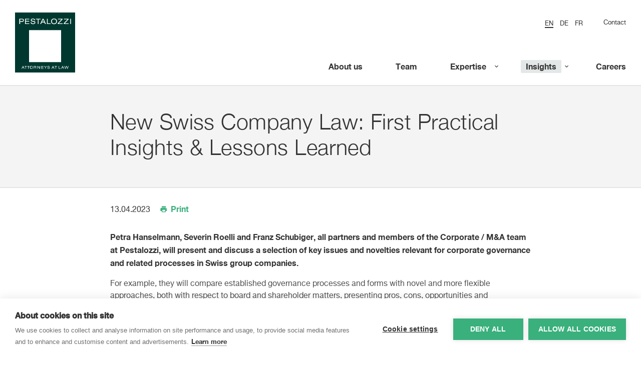

--- FILE ---
content_type: text/html; charset=utf-8
request_url: https://pestalozzilaw.com/en/insights/news/pestalozzi-events/new-swiss-company-law-first-practical-insights-lessons-learned-13-april-2023/
body_size: 5341
content:


<!DOCTYPE html>
<html>
    <head>
        <!--

                   _ _ _       _
                  | | (_)     | |
              __ _| | |_ _ __ | | __
             / _` | | | | '_ \| |/ /
            | (_| | | | | | | |   <
             \__,_|_|_|_|_| |_|_|\_\

            ist die Kreativagentur für Marken und Web aus Zürich.

            allink.ch

        -->
        <meta charset="utf-8">
        
<!-- Google Tag Manager -->
<script>(function(w,d,s,l,i){w[l]=w[l]||[];w[l].push({'gtm.start':
new Date().getTime(),event:'gtm.js'});var f=d.getElementsByTagName(s)[0],
j=d.createElement(s),dl=l!='dataLayer'?'&l='+l:'';j.async=true;j.src=
'https://www.googletagmanager.com/gtm.js?id='+i+dl;f.parentNode.insertBefore(j,f);
})(window,document,'script','dataLayer','GTM-MX3DVL');</script>
<noscript><iframe src="https://www.googletagmanager.com/ns.html?id=GTM-MX3DVL"
height="0" width="0" style="display:none;visibility:hidden"></iframe></noscript>
<!-- End Google Tag Manager -->


        <meta http-equiv="X-UA-Compatible" content="IE=edge,chrome=1">
        <meta name="viewport" content="width=device-width, initial-scale=1">

        
            <title>New Swiss Company Law: First Practical Insights &amp; Lessons Learned | Pestalozzi Attorneys at Law</title>
            <meta name="description" content="">
            <meta property="og:title" content="New Swiss Company Law: First Practical Insights &amp; Lessons Learned | Pestalozzi Attorneys at Law"/>
            <meta property="og:description" content=""/>
        

        <!-- Favicon Set -->
        <link rel="apple-touch-icon" sizes="180x180" href="/static/images/favicons/apple-touch-icon.png">
        <link rel="icon" type="image/png" href="/static/images/favicons/favicon-32x32.png" sizes="32x32">
        <link rel="icon" type="image/png" href="/static/images/favicons/favicon-16x16.png" sizes="16x16">
        <link rel="manifest" href="/static/images/favicons/manifest.json">
        <link rel="mask-icon" href="/static/images/favicons/safari-pinned-tab.svg" color="#5bbad5">
        <meta name="theme-color" content="#ff0000">

        
    
        <meta property="og:image" content="http://pestalozzilaw.com/media/universe/config/og-image.jpg" />
    
    <meta property="og:image:width" content="1200" />
    <meta property="og:image:height" content="630" />


        <meta name="google-site-verification" content="P9sqZvYz4lqoFEl6FhRgpGWyWOuv5SiN12zopiq6HBI" />


        <link rel="stylesheet" type="text/css" href="/static/pestalozzi-webfont-kit/pestalozzi-webfont-kit.css">

        <script src="https://cdnjs.cloudflare.com/ajax/libs/picturefill/3.0.2/picturefill.min.js"></script>
        <script src="/static/lib/modernizr-custom.js"></script>

        <!--[if lt IE 9]>
          <script src="https://oss.maxcdn.com/libs/html5shiv/3.7.0/html5shiv.js"></script>
          <script src="https://oss.maxcdn.com/libs/respond.js/1.4.2/respond.min.js"></script>
        <![endif]-->

        

        <link href="/static/build/style.css" rel="stylesheet" />
<link href="/static/build/style.774ff096dddb5a4246c3.css" rel="stylesheet" />
    </head>
    <body class="">
        

        

            

            <header class="site-header ratio-5-2" id="top">
                <div class="content-overlay"></div>
                



<div class="navigation horizontal button">

    <a href="/" class="mobile-logo"><img src="/static/images/pestalozzi-logo.svg" alt="Logo"></a>

    <div class="menu-btn">
        <button type="button" class="open-nav">
            <span class="hamburger-btn">
                <span class="lines"></span>
            </span>
            Menu
        </button>
    </div>

    

    <div class="overflow-wrapper">
        <div class="overlay"></div>
        <div class="nav-container">

            <ul class="mobile-lang-list">
                
                    



    <li class="lang-item active"><a href="/en/insights/news/pestalozzi-events/new-swiss-company-law-first-practical-insights-lessons-learned-13-april-2023/"><span>en</span></a></li><li class="lang-item "><a href="/en/insights/news/pestalozzi-events/new-swiss-company-law-first-practical-insights-lessons-learned-13-april-2023/"><span>de</span></a></li><li class="lang-item "><a href="/en/insights/news/pestalozzi-events/new-swiss-company-law-first-practical-insights-lessons-learned-13-april-2023/"><span>fr</span></a></li>



                
            </ul>

            
                <div class="top-part">
                    
                        <div class="top-nav">
                            <ul class="lang-list">
                                
                                    



    <li class="lang-item active"><a href="/en/insights/news/pestalozzi-events/new-swiss-company-law-first-practical-insights-lessons-learned-13-april-2023/"><span>en</span></a></li><li class="lang-item "><a href="/en/insights/news/pestalozzi-events/new-swiss-company-law-first-practical-insights-lessons-learned-13-april-2023/"><span>de</span></a></li><li class="lang-item "><a href="/en/insights/news/pestalozzi-events/new-swiss-company-law-first-practical-insights-lessons-learned-13-april-2023/"><span>fr</span></a></li>



                                
                            </ul>
                            <ul>    
                                    
                                        <li >
                                            <a href="/en/contact/">Contact</a>
                                        </li>
                                    
                            </ul>
                        </div>
                    

                </div>
            
            <nav class="main-nav">

                <div class="main-nav-outer">

                    

                    <div class="main-nav-inner">

                        <ul><li ><a href="/en/about-us/"><span>About us</span></a></li><li ><a href="/en/lawyers/"><span>Team</span></a></li><li class="nav-dropdown small"><a href="/en/expertise-industries/"><span>Expertise</span></a><div class="subnav"><ul><li ><a href="/en/expertise-industries/blockchain-and-cryptocurrencies/"><span>Blockchain &amp; Crypto Assets</span></a></li><li ><a href="/en/expertise-industries/capital-markets/"><span>Capital Markets</span></a></li><li ><a href="/en/expertise-industries/competition-trade/"><span>Competition &amp; Trade</span></a></li><li ><a href="/en/expertise-industries/compliance/"><span>Compliance</span></a></li><li ><a href="/en/expertise-industries/corporate-m-and-a/"><span>Corporate / M&amp;A</span></a></li><li ><a href="/en/expertise-industries/employment-pensions/"><span>Employment &amp; Pensions</span></a></li><li ><a href="/en/expertise-industries/energy/"><span>Energy</span></a></li><li ><a href="/en/expertise-industries/environment-social-governance-esg/"><span>ESG</span></a></li><li ><a href="/en/expertise-industries/financial-services/"><span>Financial Services</span></a></li><li ><a href="/en/expertise-industries/insurance/"><span>Insurance</span></a></li><li ><a href="/en/expertise-industries/ip-tmt/"><span>IP &amp; TMT</span></a></li><li ><a href="/en/expertise-industries/life-sciences/"><span>Life Sciences</span></a></li><li ><a href="/en/expertise-industries/litigation-arbitration/"><span>Litigation &amp; Arbitration</span></a></li><li ><a href="/en/expertise-industries/private-clients/"><span>Private Clients</span></a></li><li ><a href="/en/expertise-industries/private-equity-venture-capital/"><span>Private Equity &amp; Venture Capital</span></a></li><li ><a href="/en/expertise-industries/real-estate-environment/"><span>Real Estate &amp; Environment</span></a></li><li ><a href="/en/expertise-industries/restructuring-and-insolvency/"><span>Restructuring &amp; Insolvency</span></a></li><li ><a href="/en/expertise-industries/tax/"><span>Tax</span></a></li><li ><a href="/en/expertise-industries/white-collar-crime/"><span>White-Collar Crime</span></a></li></ul></div></li><li class="nav-dropdown small active"><a href="/en/insights/"><span>Insights</span></a><div class="subnav"><ul><li ><a href="/en/insights/deals-cases/"><span>Deals &amp; Cases</span></a></li><li ><a href="/en/insights/pestalozi-news/"><span>News</span></a></li><li ><a href="/en/insights/legal-updates/"><span>Legal Updates</span></a></li><li ><a href="/en/insights/publications/"><span>Publications</span></a></li><li ><a href="/en/insights/events/"><span>Events</span></a></li><li ><a href="/en/insights/sanctions-resource-center/"><span>Sanctions Resource Center</span></a></li><li ><a href="/en/insights/swiss-corporate-law-reform-2020/"><span>Corporate Law Reform 2020</span></a></li><li ><a href="/en/insights/swiss-financial-market-regulation/"><span>Swiss Financial Market Regulation</span></a></li><li ><a href="/en/insights/artificial-intelligence/"><span>Artificial Intelligence</span></a></li><li ><a href="/en/insights/iba/"><span>IBA</span></a></li></ul></div></li><li ><a href="/en/careers/"><span>Careers</span></a></li><li class="visible-xs "><a href="/en/contact/">Contact</a></li></ul>

                    </div>

                    

                </div>
            </nav>
            
        </div>

        <a href="/" class="logo">
            <img class="default" src="/static/images/pestalozzi-logo.svg" alt="Logo">
            <img class="compact" src="/static/images/pestalozzi-logo-compact.svg" alt="Logo">
        </a>

    </div>
</div>


    <div class="sticky-nav-buffer"></div>



                
    

            </header>

            
    <div class="print-logo">
        <img src="/static/images/pestalozzi-logo.svg" alt="Logo">
    </div>

    <section class="page-content-wrapper no-space blog-detail">
        
            <section class="content-container alt bg-highlight">
                <div class="main-heading-container inner container-fluid max-width">
                    <h1 class="main-heading">New Swiss Company Law: First Practical Insights &amp; Lessons Learned</h1>
                    
                </div>
            </section>
        

        <article class="blog-article cat-4">
            <div class="inner container-fluid max-width smaller title-container">
                <div class="blog-meta-container">
                    
                        <p class="published-container">
                            <span class="blog-published-date">13.04.2023</span>
                        </p>
                    
                    
                        <p class="print-link-container">
                            <a href="#" class="btn-print"><i class="icomoon-print"></i>Print</a>
                        </p>
                    
                    
                </div>






















































                

                

                

                <div class="blog-content ">
                    
                        
                        
                                
    <div class="text-container">
        
            
    <div class="text-content-type content-container main-col-fullwidth">
        <div class="inner container-fluid max-width">
        	<div class="content-container align-right">
        		
                    <p><strong>Petra Hanselmann, Severin Roelli and Franz Schubiger, all partners and members of the Corporate / M&amp;A team at Pestalozzi, will present and discuss a selection of key issues and novelties relevant for corporate governance and related processes in Swiss group companies.&nbsp;</strong></p>
<p><span style="background-color: transparent;">For example, they will compare established governance processes and forms with novel and more flexible approaches, both with respect to board and shareholder matters, presenting pros, cons, opportunities and challenges.</span></p>
<p>The event is hosted by Pestalozzi for Association of Corporate Counsel Europe (<a href="https://www.acc.com/chapters-networks/chapters/europe" target="_blank">ACC Europe</a>). ACC is a global legal association that promotes the common professional and business interests of in-house counsel through information, education, networking, and advocacy while demonstrating innovation and leadership for the benefit of the profession. The presentations and discussions will be in English.&nbsp;</p>
<h3>Speakers</h3>
<p><a href="/en/lawyers/petra-hanselmann/" target="_blank">Petra Hanselmann</a><br />Partner, Corporate / M&amp;A, Pestalozzi Attorneys at Law</p>
<p><a href="/en/lawyers/severin-roelli/" target="_blank">Severin Roelli</a><br />Partner, Corporate / M&amp;A, Pestalozzi Attorneys at Law</p>
<p><a href="/en/lawyers/franz-schubiger/" target="_blank">Franz Schubiger</a><br />Partner, Corporate / M&amp;A, Pestalozzi Attorneys at Law</p>
<h3>Registration</h3>
<p><a href="https://pestalozzi-acc-spring-23.rsvpify.com/" target="_blank">Please&nbsp;RSVP&nbsp;here until&nbsp;6 April 2023.</a></p>
<h3>Event details</h3>
<p>When: Thursday, 13&nbsp;April&nbsp;2023</p>
<p>Schedule:</p>
<p>17:00 - 17:30 Registrations (Salon II)<br />17:30 - 19:00 Presentation, incl.&nbsp;Q&amp;A session (Le Petit Palais)<br />19:00 - 21:00 Ap&eacute;ro riche&nbsp;</p>
<p>Where: Hotel Baur au Lac, Talstrasse 1,&nbsp;8001 Z&uuml;rich (<a href="https://goo.gl/maps/Fx8FE8y8Kq1oSLf59" target="_blank">Google Maps</a>)</p>
                
        	</div>
        </div>
    </div>

        
    </div>





    <div class="author-list-container stacked">

        <div class="inner">
            
                <h2 class="heading">Contact</h2>
            

            <ul class="author-list">
                
                    

<li>
    <div class="img-container">
        

        
            
                <a href="/en/lawyers/petra-hanselmann/">
            
                <picture class="lazyloader lawyer-image-container">
                    <div class="inner">
                        <img
                            class="lazyload"
                            data-srcset="/media/cache/d4/f3/d4f3364382e89a30077e1dfafc911069.jpg, /media/cache/d4/f3/d4f3364382e89a30077e1dfafc911069@2x.jpg 2x"
                            alt="Petra Hanselmann"
                            data-aspectratio="400/266"
                        >
                    </div>
                </picture>
            
                </a>
            
    



    </div>
    <div class="detail-container">
        <p class="author">
            
                <a href="/en/lawyers/petra-hanselmann/">
            
            Petra Hanselmann
            
                </a>
            
            
                <br>Partner
            
        </p>
    </div>
</li>

                
                
                    

<li>
    <div class="img-container">
        

        
            
                <a href="/en/lawyers/severin-roelli/">
            
                <picture class="lazyloader lawyer-image-container">
                    <div class="inner">
                        <img
                            class="lazyload"
                            data-srcset="/media/cache/04/87/04872d1f50021c08b543fd955696aa14.jpg, /media/cache/04/87/04872d1f50021c08b543fd955696aa14@2x.jpg 2x"
                            alt="Severin Roelli"
                            data-aspectratio="400/266"
                        >
                    </div>
                </picture>
            
                </a>
            
    



    </div>
    <div class="detail-container">
        <p class="author">
            
                <a href="/en/lawyers/severin-roelli/">
            
            Severin Roelli
            
                </a>
            
            
                <br>Partner
            
        </p>
    </div>
</li>

                
                
                
            </ul>
        </div>

    </div>






    <div class="author-list-container stacked">

        <div class="inner">
            

            <ul class="author-list">
                
                    

<li>
    <div class="img-container">
        

        
            
                <a href="/en/lawyers/franz-schubiger/">
            
                <picture class="lazyloader lawyer-image-container">
                    <div class="inner">
                        <img
                            class="lazyload"
                            data-srcset="/media/cache/68/40/6840f7058d2d3357d6f45c6203da4ef1.jpg, /media/cache/68/40/6840f7058d2d3357d6f45c6203da4ef1@2x.jpg 2x"
                            alt="Franz Schubiger"
                            data-aspectratio="400/266"
                        >
                    </div>
                </picture>
            
                </a>
            
    



    </div>
    <div class="detail-container">
        <p class="author">
            
                <a href="/en/lawyers/franz-schubiger/">
            
            Franz Schubiger
            
                </a>
            
            
                <br>Partner
            
        </p>
    </div>
</li>

                
                
                
                
            </ul>
        </div>

    </div>



                        
                    

                    
                </div>

                
                <div class="article-footer">
                    

                    
                </div>

                <p class="print-footer">
                    Pestalozzi Attorneys at Law Ltd.<br>
                    Zurich – Feldeggstrasse 4 | 8008 Zurich | Switzerland | T +41 44 217 91 11<br>
                    Geneva – Cours de Rive 13 | 1204 Geneva | Switzerland | T +41 22 999 96 00<br>
                    <a href="http://pestalozzilaw.com" target="_blank">
                        www.pestalozzilaw.com
                    </a>
                </p>

                
            </div>
        </article>
        
    </section>


            
                
                    

<footer class="site-footer">
    
        <div class="top-layer">
            <div class="content-wrapper">
                <div class="row">
                    
                        <div class="content-container">
                            
                                
<div class="newsletter-module">
    
        <h3>Newsletter</h3><p>Sign up to receive our e-mail updates on the latest legal trends and developments:</p>
    

    

    <div class="newsletter-module__signup btn-container">
        <a href="/en/newsletter/" id="newsletter-signup-link" class="btn btn-primary ">
            Subscribe now
        </a>
    </div>

</div>

                            
                        </div>
                    

                    
                </div>
            </div>
        </div>
    

    
        <div class="main-layer elements-in-row-1">
            <div class="content-wrapper">
                <div class="row">
                    

                    

                    

                    

                    
                        <div class="content-container">
                            

<div class="footer-nav">
    
    <nav>
        <ul>
            
                <li>
                    <a href="/en/contact/">Contact</a>
                </li>
            
                <li>
                    <a href="/en/how-to-find-us/">How to find us</a>
                </li>
            
                <li>
                    <a href="/en/privacy-policy/">Privacy Policy</a>
                </li>
            
                <li>
                    <a href="/en/cookies-policy/">Cookies Policy</a>
                </li>
            
                <li>
                    <a href="/en/privacy-policy-mandate-relationship/">Privacy Policy Mandate Relationship</a>
                </li>
            
        </ul>
    </nav>
</div>

                        </div>
                    
                </div>
            </div>
        </div>
    

    
</footer>

                
            

            <!-- Root element of PhotoSwipe. Must have class pswp. -->
<div class="pswp" tabindex="-1" role="dialog" aria-hidden="true">

    <!-- Background of PhotoSwipe.
         It's a separate element as animating opacity is faster than rgba(). -->
    <div class="pswp__bg"></div>

    <!-- Slides wrapper with overflow:hidden. -->
    <div class="pswp__scroll-wrap">

        <!-- Container that holds slides.
            PhotoSwipe keeps only 3 of them in the DOM to save memory.
            Don't modify these 3 pswp__item elements, data is added later on. -->
        <div class="pswp__container">
            <div class="pswp__item"></div>
            <div class="pswp__item"></div>
            <div class="pswp__item"></div>
        </div>

        <!-- Default (PhotoSwipeUI_Default) interface on top of sliding area. Can be changed. -->
        <div class="pswp__ui pswp__ui--hidden">

            <div class="pswp__top-bar">

                <!--  Controls are self-explanatory. Order can be changed. -->

                <div class="pswp__counter"></div>

                <button class="pswp__button pswp__button--close" title="Close (Esc)"></button>

                <button class="pswp__button pswp__button--share" title="Share"></button>

                <button class="pswp__button pswp__button--fs" title="Toggle fullscreen"></button>

                <button class="pswp__button pswp__button--zoom" title="Zoom in/out"></button>

                <!-- Preloader demo http://codepen.io/dimsemenov/pen/yyBWoR -->
                <!-- element will get class pswp__preloader--active when preloader is running -->
                <div class="pswp__preloader">
                    <div class="pswp__preloader__icn">
                      <div class="pswp__preloader__cut">
                        <div class="pswp__preloader__donut"></div>
                      </div>
                    </div>
                </div>
            </div>

            <div class="pswp__share-modal pswp__share-modal--hidden pswp__single-tap">
                <div class="pswp__share-tooltip"></div>
            </div>

            <button class="pswp__button pswp__button--arrow--left" title="Previous (arrow left)">
            </button>

            <button class="pswp__button pswp__button--arrow--right" title="Next (arrow right)">
            </button>

            <div class="pswp__caption">
                <div class="pswp__caption__center"></div>
            </div>

        </div>

    </div>

</div>

            <script type="text/javascript">
                window.UNIVERS_HEADER_GALLERY_SPEED = 3000;
            </script>
            <script src="/static/build/app.774ff096dddb5a4246c3.js" ></script>

        
        <a href="#top" class="to-the-top">
            <i class="icomoon-arrow-up"></i>
            <span class="sr-only">
                To the top
            </span>
        </a>




















    </body>
</html>
